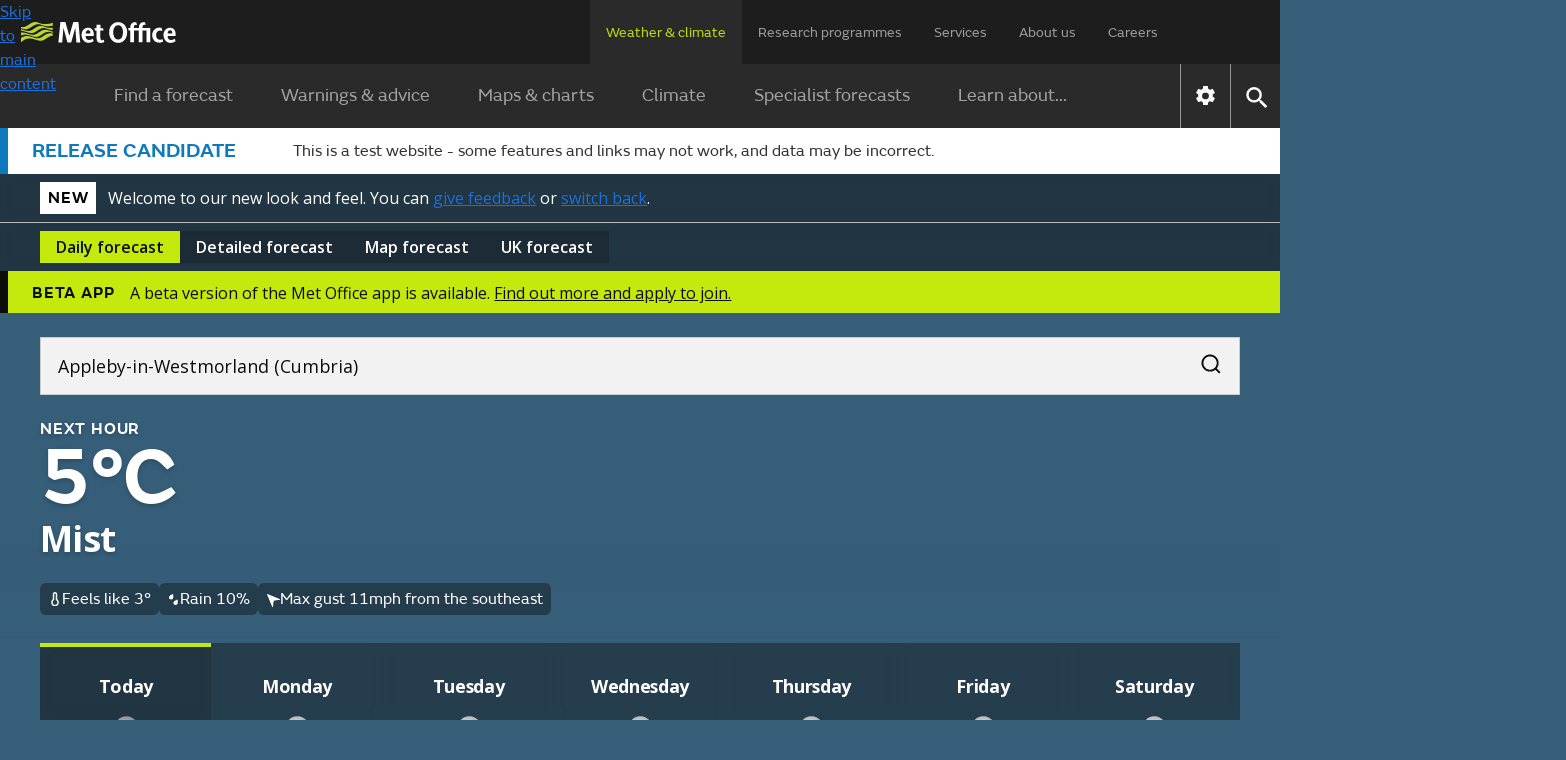

--- FILE ---
content_type: image/svg+xml
request_url: https://wwwpre.weather.metoffice.gov.uk/forecast/static/images/forecasts/at-a-glance-weather/15.svg
body_size: 1736
content:
<?xml version="1.0" encoding="UTF-8"?>
<svg id="Layer_1" data-name="Layer 1" xmlns="http://www.w3.org/2000/svg" xmlns:xlink="http://www.w3.org/1999/xlink" viewBox="5 5 40 40">
  <defs>
    <style>
      .cls-1 {
        fill: #aaa;
      }

      .cls-2 {
        mask: url(#mask);
      }

      .cls-3 {
        fill: url(#radial-gradient);
      }

      .cls-4 {
        fill: url(#radial-gradient-2);
      }

      .cls-5 {
        fill: #7f7f7f;
      }

      .cls-6 {
        filter: url(#luminosity-invert);
      }
    </style>
    <radialGradient id="radial-gradient" cx="15.05" cy="36.45" fx="15.05" fy="36.45" r="2.88" gradientTransform="translate(0 3.63) scale(1 .95)" gradientUnits="userSpaceOnUse">
      <stop offset="0" stop-color="#a4caef"/>
      <stop offset="1" stop-color="#549ce1"/>
    </radialGradient>
    <radialGradient id="radial-gradient-2" cx="21.98" fx="21.98" xlink:href="#radial-gradient"/>
    <filter id="luminosity-invert" x="7.01" y="13.4" width="36" height="23" color-interpolation-filters="sRGB" filterUnits="userSpaceOnUse">
      <feColorMatrix result="cm" values="-1 0 0 0 1 0 -1 0 0 1 0 0 -1 0 1 0 0 0 1 0"/>
    </filter>
    <mask id="mask" x="7.01" y="13.4" width="36" height="23" maskUnits="userSpaceOnUse">
      <g class="cls-6">
        <image width="36" height="23" transform="translate(7.01 13.4)" xlink:href="[data-uri]"/>
      </g>
    </mask>
  </defs>
  <path class="cls-3" d="M13.88,41.08c-1.27-.63-1.7-1.98-1.02-3.21s3.58-2.45,3.91-2.59c.1-.04.21-.04.31,0h0c.09.05.16.13.18.23.07.34.63,3.35-.02,4.54s-2.09,1.66-3.36,1.02Z"/>
  <path class="cls-4" d="M20.82,41.08c-1.27-.63-1.7-1.98-1.02-3.21s3.58-2.45,3.91-2.59c.1-.04.21-.04.31,0h0c.09.05.16.13.18.23.07.34.63,3.35-.02,4.54s-2.09,1.66-3.36,1.02Z"/>
  <g>
    <path class="cls-1" d="M37.9,23.63c-.87-.95-2.06-1.55-3.35-1.66-.82-.07-1.65-.02-2.46.15-.45-1.48-1.37-2.76-2.62-3.67-1.25-.9-2.76-1.37-4.3-1.33-3.46,0-6.16,2.15-6.54,4.92-.75-.16-1.79-.08-1.79-.08-3.39.23-6.08,2.69-6.08,5.69,0,3.15,2.89,5.69,6.54,5.69h14.72c3.54,0,7.23-1.39,7.23-6.23,0-1.29-.47-2.54-1.34-3.49Z"/>
    <g class="cls-2">
      <path class="cls-5" d="M37.9,23.63c-.87-.95-2.06-1.55-3.35-1.66-.82-.07-1.65-.02-2.46.15-.45-1.48-1.37-2.76-2.62-3.67-1.25-.9-2.76-1.37-4.3-1.33-3.46,0-6.16,2.15-6.54,4.92-.75-.16-1.79-.08-1.79-.08-3.39.23-6.08,2.69-6.08,5.69,0,3.15,2.89,5.69,6.54,5.69h14.72c3.54,0,7.23-1.39,7.23-6.23,0-1.29-.47-2.54-1.34-3.49Z"/>
    </g>
  </g>
</svg>